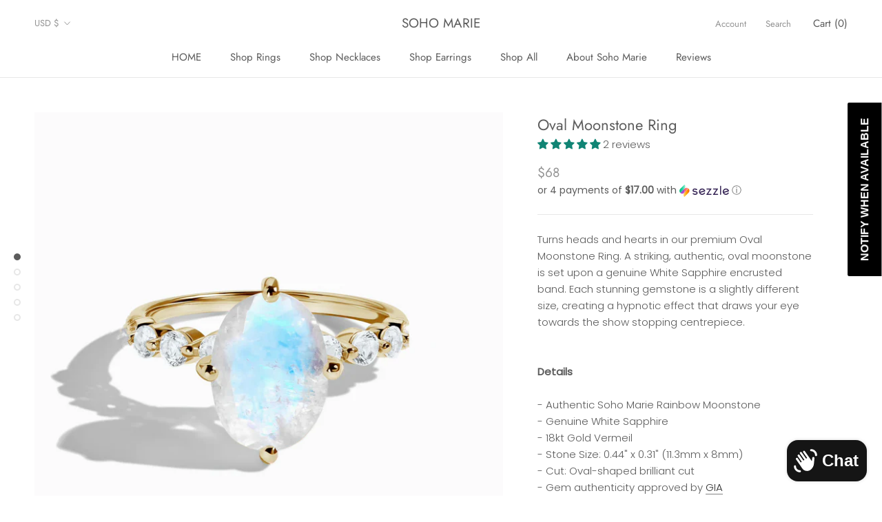

--- FILE ---
content_type: text/javascript
request_url: https://sohomarie.com/cdn/shop/t/6/assets/custom.js?v=183944157590872491501622574968
body_size: -633
content:
//# sourceMappingURL=/cdn/shop/t/6/assets/custom.js.map?v=183944157590872491501622574968
